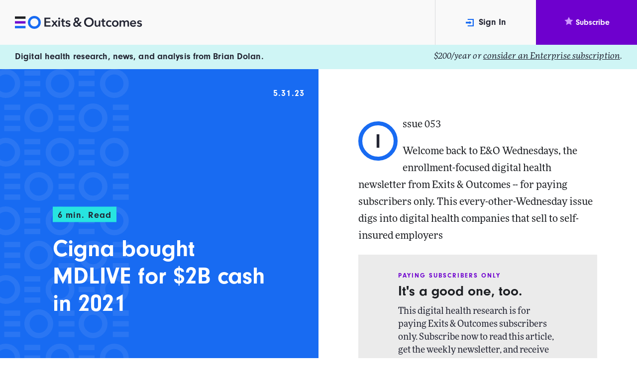

--- FILE ---
content_type: text/html; charset=UTF-8
request_url: https://exitsandoutcomes.com/cigna-bought-mdlive-for-2b-cash-in-2021/
body_size: 9981
content:
<!doctype html>
<html lang="en-US">
<head>
	<meta charset="UTF-8">
	<meta name="viewport" content="width=device-width, initial-scale=1">
	<link rel="profile" href="https://gmpg.org/xfn/11">

          <link rel="icon" type="image/png" sizes="16x16" href="/wp/assets/images/favicons/favicon-16x16.png">
      <link rel="icon" type="image/png" sizes="32x32" href="/wp/assets/images/favicons/favicon-32x32.png">
      <link rel="icon" type="image/png" sizes="96x96" href="/wp/assets/images/favicons/favicon-96x96.png">
        <link rel="apple-touch-icon" sizes="57x57" href="/wp/assets/images/favicons/apple-icon-57x57.png">
      <link rel="apple-touch-icon" sizes="60x60" href="/wp/assets/images/favicons/apple-icon-60x60.png">
      <link rel="apple-touch-icon" sizes="72x72" href="/wp/assets/images/favicons/apple-icon-72x72.png">
      <link rel="apple-touch-icon" sizes="76x76" href="/wp/assets/images/favicons/apple-icon-76x76.png">
      <link rel="apple-touch-icon" sizes="114x114" href="/wp/assets/images/favicons/apple-icon-114x114.png">
      <link rel="apple-touch-icon" sizes="120x120" href="/wp/assets/images/favicons/apple-icon-120x120.png">
      <link rel="apple-touch-icon" sizes="144x144" href="/wp/assets/images/favicons/apple-icon-144x144.png">
      <link rel="apple-touch-icon" sizes="152x152" href="/wp/assets/images/favicons/apple-icon-152x152.png">
      <link rel="apple-touch-icon" sizes="180x180" href="/wp/assets/images/favicons/apple-icon-180x180.png">
        <link rel="icon" type="image/png" sizes="36x36" href="/wp/assets/images/favicons/android-icon-36x36.png">
      <link rel="icon" type="image/png" sizes="48x48" href="/wp/assets/images/favicons/android-icon-48x48.png">
      <link rel="icon" type="image/png" sizes="72x72" href="/wp/assets/images/favicons/android-icon-72x72.png">
      <link rel="icon" type="image/png" sizes="96x96" href="/wp/assets/images/favicons/android-icon-96x96.png">
      <link rel="icon" type="image/png" sizes="114x114" href="/wp/assets/images/favicons/android-icon-114x114.png">
      <link rel="icon" type="image/png" sizes="192x192" href="/wp/assets/images/favicons/android-icon-192x192.png">
        <meta name="msapplication-square70x70logo" content="/wp/assets/images/favicons/ms-icon-70x70.png">
      <meta name="msapplication-square144x144logo" content="/wp/assets/images/favicons/ms-icon-144x144.png">
      <meta name="msapplication-square150x150logo" content="/wp/assets/images/favicons/ms-icon-150x150.png">
      <meta name="msapplication-square310x310logo" content="/wp/assets/images/favicons/ms-icon-310x310.png">
      <!-- <meta name="msapplication-wide310x150logo" content="/wp/assets/images/favicons/favicon-310x150.png"> -->

  <meta name="theme-color" content="#ffffff">
  <meta name="msapplication-TileColor" content="#ffffff" />
  <meta name="application-name" content="Exits and Outcomes" />
  
	<!-- Google Tag Manager -->
	<script>(function(w,d,s,l,i){w[l]=w[l]||[];w[l].push({'gtm.start':
	new Date().getTime(),event:'gtm.js'});var f=d.getElementsByTagName(s)[0],
	j=d.createElement(s),dl=l!='dataLayer'?'&l='+l:'';j.async=true;j.src=
	'https://www.googletagmanager.com/gtm.js?id='+i+dl;f.parentNode.insertBefore(j,f);
	})(window,document,'script','dataLayer','GTM-5BHSHDF');</script>
	<!-- End Google Tag Manager -->

	<link rel="stylesheet" href="https://use.typekit.net/ywr2xcj.css">

    <meta name='robots' content='index, follow, max-image-preview:large, max-snippet:-1, max-video-preview:-1,noarchive' />

	<!-- This site is optimized with the Yoast SEO plugin v26.6 - https://yoast.com/wordpress/plugins/seo/ -->
	<title>Cigna bought MDLIVE for $2B cash in 2021 - Exits and Outcomes</title>
	<meta name="description" content="Issue 053 Welcome back to E&amp;O Wednesdays, the enrollment-focused digital health newsletter from Exits &amp; Outcomes &#8212; for paying subscribers only. This every-other-Wednesday issue digs into digital health companies that sell to self-insured employers as well as others that rely on enrollment-based distribution for their digital health programs.  E&amp;O Wednesdays: Employers This edition of E&amp;O [&hellip;]" />
	<link rel="canonical" href="https://exitsandoutcomes.com/cigna-bought-mdlive-for-2b-cash-in-2021/" />
	<meta property="og:locale" content="en_US" />
	<meta property="og:type" content="article" />
	<meta property="og:title" content="Cigna bought MDLIVE for $2B cash in 2021 - Exits and Outcomes" />
	<meta property="og:description" content="Issue 053 Welcome back to E&amp;O Wednesdays, the enrollment-focused digital health newsletter from Exits &amp; Outcomes &#8212; for paying subscribers only. This every-other-Wednesday issue digs into digital health companies that sell to self-insured employers as well as others that rely on enrollment-based distribution for their digital health programs.  E&amp;O Wednesdays: Employers This edition of E&amp;O [&hellip;]" />
	<meta property="og:url" content="https://exitsandoutcomes.com/cigna-bought-mdlive-for-2b-cash-in-2021/" />
	<meta property="og:site_name" content="Exits and Outcomes" />
	<meta property="article:published_time" content="2023-05-31T17:50:38+00:00" />
	<meta property="article:modified_time" content="2023-09-05T19:15:05+00:00" />
	<meta property="og:image" content="https://mcusercontent.com/cb777ca790addd96d38989aa9/images/cbfcfe47-1f37-4801-9226-76925ff994f2.gif" />
	<meta name="author" content="Brian Dolan" />
	<meta name="twitter:card" content="summary_large_image" />
	<meta name="twitter:creator" content="@exitsoutcomes" />
	<meta name="twitter:site" content="@exitsoutcomes" />
	<script type="application/ld+json" class="yoast-schema-graph">{"@context":"https://schema.org","@graph":[{"@type":"Article","@id":"https://exitsandoutcomes.com/cigna-bought-mdlive-for-2b-cash-in-2021/#article","isPartOf":{"@id":"https://exitsandoutcomes.com/cigna-bought-mdlive-for-2b-cash-in-2021/"},"author":{"name":"Brian Dolan","@id":"https://exitsandoutcomes.com/#/schema/person/424c99424432d7859125be2ef24e0a36"},"headline":"Cigna bought MDLIVE for $2B cash in 2021","datePublished":"2023-05-31T17:50:38+00:00","dateModified":"2023-09-05T19:15:05+00:00","mainEntityOfPage":{"@id":"https://exitsandoutcomes.com/cigna-bought-mdlive-for-2b-cash-in-2021/"},"wordCount":1612,"publisher":{"@id":"https://exitsandoutcomes.com/#organization"},"image":{"@id":"https://exitsandoutcomes.com/cigna-bought-mdlive-for-2b-cash-in-2021/#primaryimage"},"thumbnailUrl":"https://mcusercontent.com/cb777ca790addd96d38989aa9/images/cbfcfe47-1f37-4801-9226-76925ff994f2.gif","inLanguage":"en-US"},{"@type":"WebPage","@id":"https://exitsandoutcomes.com/cigna-bought-mdlive-for-2b-cash-in-2021/","url":"https://exitsandoutcomes.com/cigna-bought-mdlive-for-2b-cash-in-2021/","name":"Cigna bought MDLIVE for $2B cash in 2021 - Exits and Outcomes","isPartOf":{"@id":"https://exitsandoutcomes.com/#website"},"primaryImageOfPage":{"@id":"https://exitsandoutcomes.com/cigna-bought-mdlive-for-2b-cash-in-2021/#primaryimage"},"image":{"@id":"https://exitsandoutcomes.com/cigna-bought-mdlive-for-2b-cash-in-2021/#primaryimage"},"thumbnailUrl":"https://mcusercontent.com/cb777ca790addd96d38989aa9/images/cbfcfe47-1f37-4801-9226-76925ff994f2.gif","datePublished":"2023-05-31T17:50:38+00:00","dateModified":"2023-09-05T19:15:05+00:00","breadcrumb":{"@id":"https://exitsandoutcomes.com/cigna-bought-mdlive-for-2b-cash-in-2021/#breadcrumb"},"inLanguage":"en-US","potentialAction":[{"@type":"ReadAction","target":["https://exitsandoutcomes.com/cigna-bought-mdlive-for-2b-cash-in-2021/"]}]},{"@type":"ImageObject","inLanguage":"en-US","@id":"https://exitsandoutcomes.com/cigna-bought-mdlive-for-2b-cash-in-2021/#primaryimage","url":"https://mcusercontent.com/cb777ca790addd96d38989aa9/images/cbfcfe47-1f37-4801-9226-76925ff994f2.gif","contentUrl":"https://mcusercontent.com/cb777ca790addd96d38989aa9/images/cbfcfe47-1f37-4801-9226-76925ff994f2.gif"},{"@type":"BreadcrumbList","@id":"https://exitsandoutcomes.com/cigna-bought-mdlive-for-2b-cash-in-2021/#breadcrumb","itemListElement":[{"@type":"ListItem","position":1,"name":"Home","item":"https://exitsandoutcomes.com/"},{"@type":"ListItem","position":2,"name":"Recent Articles","item":"https://exitsandoutcomes.com/recent-articles/"},{"@type":"ListItem","position":3,"name":"Cigna bought MDLIVE for $2B cash in 2021"}]},{"@type":"WebSite","@id":"https://exitsandoutcomes.com/#website","url":"https://exitsandoutcomes.com/","name":"Exits and Outcomes","description":"Digital health research, news, and analysis from Brian Dolan.","publisher":{"@id":"https://exitsandoutcomes.com/#organization"},"potentialAction":[{"@type":"SearchAction","target":{"@type":"EntryPoint","urlTemplate":"https://exitsandoutcomes.com/?s={search_term_string}"},"query-input":{"@type":"PropertyValueSpecification","valueRequired":true,"valueName":"search_term_string"}}],"inLanguage":"en-US"},{"@type":"Organization","@id":"https://exitsandoutcomes.com/#organization","name":"Exits & Outcomes","url":"https://exitsandoutcomes.com/","logo":{"@type":"ImageObject","inLanguage":"en-US","@id":"https://exitsandoutcomes.com/#/schema/logo/image/","url":"https://exitsandoutcomes.com/wp/wp-content/uploads/2019/03/xo_logo.png","contentUrl":"https://exitsandoutcomes.com/wp/wp-content/uploads/2019/03/xo_logo.png","width":198,"height":32,"caption":"Exits & Outcomes"},"image":{"@id":"https://exitsandoutcomes.com/#/schema/logo/image/"},"sameAs":["https://x.com/exitsoutcomes","https://www.linkedin.com/company/exitsoutcomes/"]},{"@type":"Person","@id":"https://exitsandoutcomes.com/#/schema/person/424c99424432d7859125be2ef24e0a36","name":"Brian Dolan","image":{"@type":"ImageObject","inLanguage":"en-US","@id":"https://exitsandoutcomes.com/#/schema/person/image/","url":"https://secure.gravatar.com/avatar/fd9a9c10f481f50cd878868063f4252655ea488203dbf3d9c7e347d26b2363c2?s=96&d=mm&r=g","contentUrl":"https://secure.gravatar.com/avatar/fd9a9c10f481f50cd878868063f4252655ea488203dbf3d9c7e347d26b2363c2?s=96&d=mm&r=g","caption":"Brian Dolan"}}]}</script>
	<!-- / Yoast SEO plugin. -->


<link rel="alternate" type="application/rss+xml" title="Exits and Outcomes &raquo; Feed" href="https://exitsandoutcomes.com/feed/" />
<link rel="alternate" title="oEmbed (JSON)" type="application/json+oembed" href="https://exitsandoutcomes.com/wp-json/oembed/1.0/embed?url=https%3A%2F%2Fexitsandoutcomes.com%2Fcigna-bought-mdlive-for-2b-cash-in-2021%2F" />
<link rel="alternate" title="oEmbed (XML)" type="text/xml+oembed" href="https://exitsandoutcomes.com/wp-json/oembed/1.0/embed?url=https%3A%2F%2Fexitsandoutcomes.com%2Fcigna-bought-mdlive-for-2b-cash-in-2021%2F&#038;format=xml" />
<style id='wp-img-auto-sizes-contain-inline-css' type='text/css'>
img:is([sizes=auto i],[sizes^="auto," i]){contain-intrinsic-size:3000px 1500px}
/*# sourceURL=wp-img-auto-sizes-contain-inline-css */
</style>
<style id='wp-block-library-inline-css' type='text/css'>
:root{--wp-block-synced-color:#7a00df;--wp-block-synced-color--rgb:122,0,223;--wp-bound-block-color:var(--wp-block-synced-color);--wp-editor-canvas-background:#ddd;--wp-admin-theme-color:#007cba;--wp-admin-theme-color--rgb:0,124,186;--wp-admin-theme-color-darker-10:#006ba1;--wp-admin-theme-color-darker-10--rgb:0,107,160.5;--wp-admin-theme-color-darker-20:#005a87;--wp-admin-theme-color-darker-20--rgb:0,90,135;--wp-admin-border-width-focus:2px}@media (min-resolution:192dpi){:root{--wp-admin-border-width-focus:1.5px}}.wp-element-button{cursor:pointer}:root .has-very-light-gray-background-color{background-color:#eee}:root .has-very-dark-gray-background-color{background-color:#313131}:root .has-very-light-gray-color{color:#eee}:root .has-very-dark-gray-color{color:#313131}:root .has-vivid-green-cyan-to-vivid-cyan-blue-gradient-background{background:linear-gradient(135deg,#00d084,#0693e3)}:root .has-purple-crush-gradient-background{background:linear-gradient(135deg,#34e2e4,#4721fb 50%,#ab1dfe)}:root .has-hazy-dawn-gradient-background{background:linear-gradient(135deg,#faaca8,#dad0ec)}:root .has-subdued-olive-gradient-background{background:linear-gradient(135deg,#fafae1,#67a671)}:root .has-atomic-cream-gradient-background{background:linear-gradient(135deg,#fdd79a,#004a59)}:root .has-nightshade-gradient-background{background:linear-gradient(135deg,#330968,#31cdcf)}:root .has-midnight-gradient-background{background:linear-gradient(135deg,#020381,#2874fc)}:root{--wp--preset--font-size--normal:16px;--wp--preset--font-size--huge:42px}.has-regular-font-size{font-size:1em}.has-larger-font-size{font-size:2.625em}.has-normal-font-size{font-size:var(--wp--preset--font-size--normal)}.has-huge-font-size{font-size:var(--wp--preset--font-size--huge)}.has-text-align-center{text-align:center}.has-text-align-left{text-align:left}.has-text-align-right{text-align:right}.has-fit-text{white-space:nowrap!important}#end-resizable-editor-section{display:none}.aligncenter{clear:both}.items-justified-left{justify-content:flex-start}.items-justified-center{justify-content:center}.items-justified-right{justify-content:flex-end}.items-justified-space-between{justify-content:space-between}.screen-reader-text{border:0;clip-path:inset(50%);height:1px;margin:-1px;overflow:hidden;padding:0;position:absolute;width:1px;word-wrap:normal!important}.screen-reader-text:focus{background-color:#ddd;clip-path:none;color:#444;display:block;font-size:1em;height:auto;left:5px;line-height:normal;padding:15px 23px 14px;text-decoration:none;top:5px;width:auto;z-index:100000}html :where(.has-border-color){border-style:solid}html :where([style*=border-top-color]){border-top-style:solid}html :where([style*=border-right-color]){border-right-style:solid}html :where([style*=border-bottom-color]){border-bottom-style:solid}html :where([style*=border-left-color]){border-left-style:solid}html :where([style*=border-width]){border-style:solid}html :where([style*=border-top-width]){border-top-style:solid}html :where([style*=border-right-width]){border-right-style:solid}html :where([style*=border-bottom-width]){border-bottom-style:solid}html :where([style*=border-left-width]){border-left-style:solid}html :where(img[class*=wp-image-]){height:auto;max-width:100%}:where(figure){margin:0 0 1em}html :where(.is-position-sticky){--wp-admin--admin-bar--position-offset:var(--wp-admin--admin-bar--height,0px)}@media screen and (max-width:600px){html :where(.is-position-sticky){--wp-admin--admin-bar--position-offset:0px}}

/*# sourceURL=wp-block-library-inline-css */
</style><style id='global-styles-inline-css' type='text/css'>
:root{--wp--preset--aspect-ratio--square: 1;--wp--preset--aspect-ratio--4-3: 4/3;--wp--preset--aspect-ratio--3-4: 3/4;--wp--preset--aspect-ratio--3-2: 3/2;--wp--preset--aspect-ratio--2-3: 2/3;--wp--preset--aspect-ratio--16-9: 16/9;--wp--preset--aspect-ratio--9-16: 9/16;--wp--preset--color--black: #000000;--wp--preset--color--cyan-bluish-gray: #abb8c3;--wp--preset--color--white: #ffffff;--wp--preset--color--pale-pink: #f78da7;--wp--preset--color--vivid-red: #cf2e2e;--wp--preset--color--luminous-vivid-orange: #ff6900;--wp--preset--color--luminous-vivid-amber: #fcb900;--wp--preset--color--light-green-cyan: #7bdcb5;--wp--preset--color--vivid-green-cyan: #00d084;--wp--preset--color--pale-cyan-blue: #8ed1fc;--wp--preset--color--vivid-cyan-blue: #0693e3;--wp--preset--color--vivid-purple: #9b51e0;--wp--preset--gradient--vivid-cyan-blue-to-vivid-purple: linear-gradient(135deg,rgb(6,147,227) 0%,rgb(155,81,224) 100%);--wp--preset--gradient--light-green-cyan-to-vivid-green-cyan: linear-gradient(135deg,rgb(122,220,180) 0%,rgb(0,208,130) 100%);--wp--preset--gradient--luminous-vivid-amber-to-luminous-vivid-orange: linear-gradient(135deg,rgb(252,185,0) 0%,rgb(255,105,0) 100%);--wp--preset--gradient--luminous-vivid-orange-to-vivid-red: linear-gradient(135deg,rgb(255,105,0) 0%,rgb(207,46,46) 100%);--wp--preset--gradient--very-light-gray-to-cyan-bluish-gray: linear-gradient(135deg,rgb(238,238,238) 0%,rgb(169,184,195) 100%);--wp--preset--gradient--cool-to-warm-spectrum: linear-gradient(135deg,rgb(74,234,220) 0%,rgb(151,120,209) 20%,rgb(207,42,186) 40%,rgb(238,44,130) 60%,rgb(251,105,98) 80%,rgb(254,248,76) 100%);--wp--preset--gradient--blush-light-purple: linear-gradient(135deg,rgb(255,206,236) 0%,rgb(152,150,240) 100%);--wp--preset--gradient--blush-bordeaux: linear-gradient(135deg,rgb(254,205,165) 0%,rgb(254,45,45) 50%,rgb(107,0,62) 100%);--wp--preset--gradient--luminous-dusk: linear-gradient(135deg,rgb(255,203,112) 0%,rgb(199,81,192) 50%,rgb(65,88,208) 100%);--wp--preset--gradient--pale-ocean: linear-gradient(135deg,rgb(255,245,203) 0%,rgb(182,227,212) 50%,rgb(51,167,181) 100%);--wp--preset--gradient--electric-grass: linear-gradient(135deg,rgb(202,248,128) 0%,rgb(113,206,126) 100%);--wp--preset--gradient--midnight: linear-gradient(135deg,rgb(2,3,129) 0%,rgb(40,116,252) 100%);--wp--preset--font-size--small: 13px;--wp--preset--font-size--medium: 20px;--wp--preset--font-size--large: 36px;--wp--preset--font-size--x-large: 42px;--wp--preset--spacing--20: 0.44rem;--wp--preset--spacing--30: 0.67rem;--wp--preset--spacing--40: 1rem;--wp--preset--spacing--50: 1.5rem;--wp--preset--spacing--60: 2.25rem;--wp--preset--spacing--70: 3.38rem;--wp--preset--spacing--80: 5.06rem;--wp--preset--shadow--natural: 6px 6px 9px rgba(0, 0, 0, 0.2);--wp--preset--shadow--deep: 12px 12px 50px rgba(0, 0, 0, 0.4);--wp--preset--shadow--sharp: 6px 6px 0px rgba(0, 0, 0, 0.2);--wp--preset--shadow--outlined: 6px 6px 0px -3px rgb(255, 255, 255), 6px 6px rgb(0, 0, 0);--wp--preset--shadow--crisp: 6px 6px 0px rgb(0, 0, 0);}:where(.is-layout-flex){gap: 0.5em;}:where(.is-layout-grid){gap: 0.5em;}body .is-layout-flex{display: flex;}.is-layout-flex{flex-wrap: wrap;align-items: center;}.is-layout-flex > :is(*, div){margin: 0;}body .is-layout-grid{display: grid;}.is-layout-grid > :is(*, div){margin: 0;}:where(.wp-block-columns.is-layout-flex){gap: 2em;}:where(.wp-block-columns.is-layout-grid){gap: 2em;}:where(.wp-block-post-template.is-layout-flex){gap: 1.25em;}:where(.wp-block-post-template.is-layout-grid){gap: 1.25em;}.has-black-color{color: var(--wp--preset--color--black) !important;}.has-cyan-bluish-gray-color{color: var(--wp--preset--color--cyan-bluish-gray) !important;}.has-white-color{color: var(--wp--preset--color--white) !important;}.has-pale-pink-color{color: var(--wp--preset--color--pale-pink) !important;}.has-vivid-red-color{color: var(--wp--preset--color--vivid-red) !important;}.has-luminous-vivid-orange-color{color: var(--wp--preset--color--luminous-vivid-orange) !important;}.has-luminous-vivid-amber-color{color: var(--wp--preset--color--luminous-vivid-amber) !important;}.has-light-green-cyan-color{color: var(--wp--preset--color--light-green-cyan) !important;}.has-vivid-green-cyan-color{color: var(--wp--preset--color--vivid-green-cyan) !important;}.has-pale-cyan-blue-color{color: var(--wp--preset--color--pale-cyan-blue) !important;}.has-vivid-cyan-blue-color{color: var(--wp--preset--color--vivid-cyan-blue) !important;}.has-vivid-purple-color{color: var(--wp--preset--color--vivid-purple) !important;}.has-black-background-color{background-color: var(--wp--preset--color--black) !important;}.has-cyan-bluish-gray-background-color{background-color: var(--wp--preset--color--cyan-bluish-gray) !important;}.has-white-background-color{background-color: var(--wp--preset--color--white) !important;}.has-pale-pink-background-color{background-color: var(--wp--preset--color--pale-pink) !important;}.has-vivid-red-background-color{background-color: var(--wp--preset--color--vivid-red) !important;}.has-luminous-vivid-orange-background-color{background-color: var(--wp--preset--color--luminous-vivid-orange) !important;}.has-luminous-vivid-amber-background-color{background-color: var(--wp--preset--color--luminous-vivid-amber) !important;}.has-light-green-cyan-background-color{background-color: var(--wp--preset--color--light-green-cyan) !important;}.has-vivid-green-cyan-background-color{background-color: var(--wp--preset--color--vivid-green-cyan) !important;}.has-pale-cyan-blue-background-color{background-color: var(--wp--preset--color--pale-cyan-blue) !important;}.has-vivid-cyan-blue-background-color{background-color: var(--wp--preset--color--vivid-cyan-blue) !important;}.has-vivid-purple-background-color{background-color: var(--wp--preset--color--vivid-purple) !important;}.has-black-border-color{border-color: var(--wp--preset--color--black) !important;}.has-cyan-bluish-gray-border-color{border-color: var(--wp--preset--color--cyan-bluish-gray) !important;}.has-white-border-color{border-color: var(--wp--preset--color--white) !important;}.has-pale-pink-border-color{border-color: var(--wp--preset--color--pale-pink) !important;}.has-vivid-red-border-color{border-color: var(--wp--preset--color--vivid-red) !important;}.has-luminous-vivid-orange-border-color{border-color: var(--wp--preset--color--luminous-vivid-orange) !important;}.has-luminous-vivid-amber-border-color{border-color: var(--wp--preset--color--luminous-vivid-amber) !important;}.has-light-green-cyan-border-color{border-color: var(--wp--preset--color--light-green-cyan) !important;}.has-vivid-green-cyan-border-color{border-color: var(--wp--preset--color--vivid-green-cyan) !important;}.has-pale-cyan-blue-border-color{border-color: var(--wp--preset--color--pale-cyan-blue) !important;}.has-vivid-cyan-blue-border-color{border-color: var(--wp--preset--color--vivid-cyan-blue) !important;}.has-vivid-purple-border-color{border-color: var(--wp--preset--color--vivid-purple) !important;}.has-vivid-cyan-blue-to-vivid-purple-gradient-background{background: var(--wp--preset--gradient--vivid-cyan-blue-to-vivid-purple) !important;}.has-light-green-cyan-to-vivid-green-cyan-gradient-background{background: var(--wp--preset--gradient--light-green-cyan-to-vivid-green-cyan) !important;}.has-luminous-vivid-amber-to-luminous-vivid-orange-gradient-background{background: var(--wp--preset--gradient--luminous-vivid-amber-to-luminous-vivid-orange) !important;}.has-luminous-vivid-orange-to-vivid-red-gradient-background{background: var(--wp--preset--gradient--luminous-vivid-orange-to-vivid-red) !important;}.has-very-light-gray-to-cyan-bluish-gray-gradient-background{background: var(--wp--preset--gradient--very-light-gray-to-cyan-bluish-gray) !important;}.has-cool-to-warm-spectrum-gradient-background{background: var(--wp--preset--gradient--cool-to-warm-spectrum) !important;}.has-blush-light-purple-gradient-background{background: var(--wp--preset--gradient--blush-light-purple) !important;}.has-blush-bordeaux-gradient-background{background: var(--wp--preset--gradient--blush-bordeaux) !important;}.has-luminous-dusk-gradient-background{background: var(--wp--preset--gradient--luminous-dusk) !important;}.has-pale-ocean-gradient-background{background: var(--wp--preset--gradient--pale-ocean) !important;}.has-electric-grass-gradient-background{background: var(--wp--preset--gradient--electric-grass) !important;}.has-midnight-gradient-background{background: var(--wp--preset--gradient--midnight) !important;}.has-small-font-size{font-size: var(--wp--preset--font-size--small) !important;}.has-medium-font-size{font-size: var(--wp--preset--font-size--medium) !important;}.has-large-font-size{font-size: var(--wp--preset--font-size--large) !important;}.has-x-large-font-size{font-size: var(--wp--preset--font-size--x-large) !important;}
/*# sourceURL=global-styles-inline-css */
</style>

<style id='classic-theme-styles-inline-css' type='text/css'>
/*! This file is auto-generated */
.wp-block-button__link{color:#fff;background-color:#32373c;border-radius:9999px;box-shadow:none;text-decoration:none;padding:calc(.667em + 2px) calc(1.333em + 2px);font-size:1.125em}.wp-block-file__button{background:#32373c;color:#fff;text-decoration:none}
/*# sourceURL=/wp-includes/css/classic-themes.min.css */
</style>
<link rel='stylesheet' id='site-styles-css' href='https://exitsandoutcomes.com/wp/assets/css/app.css?id=1446d6c13ff5c98f35e0852b5d9a46cc' type='text/css' media='all' />
<link rel='stylesheet' id='tablepress-default-css' href='https://exitsandoutcomes.com/wp/wp-content/tablepress-combined.min.css?ver=21' type='text/css' media='all' />
<script type="text/javascript" src="https://exitsandoutcomes.com/wp/wp-includes/js/jquery/jquery.min.js?ver=3.7.1" id="jquery-core-js"></script>
<script type="text/javascript" src="https://exitsandoutcomes.com/wp/wp-includes/js/jquery/jquery-migrate.min.js?ver=3.4.1" id="jquery-migrate-js"></script>
<link rel="https://api.w.org/" href="https://exitsandoutcomes.com/wp-json/" /><link rel="alternate" title="JSON" type="application/json" href="https://exitsandoutcomes.com/wp-json/wp/v2/posts/2747" /><link rel="EditURI" type="application/rsd+xml" title="RSD" href="https://exitsandoutcomes.com/wp/xmlrpc.php?rsd" />
<link rel='shortlink' href='https://exitsandoutcomes.com/?p=2747' />
<script type="text/javascript">
  (function(c) {
    var script = document.createElement("script");
    script.src = "https://js.memberful.com/embed.js";
    script.onload = function() { Memberful.setup(c) };
    document.head.appendChild(script);
  })({
    site: ["https:\/\/exitsandoutcomes.memberful.com"]  });
</script>
<script type="text/javascript">
           var ajaxurl = "https://exitsandoutcomes.com/wp/wp-admin/admin-ajax.php";
         </script>    <script>var $ = jQuery.noConflict();</script>
</head>

	<progress value="0"></progress>

<body class="wp-singular post-template-default single single-post postid-2747 single-format-standard wp-theme-exitsandoutcomes">
	<!-- Google Tag Manager (noscript) -->
	<noscript><iframe src="https://www.googletagmanager.com/ns.html?id=GTM-5BHSHDF"
	height="0" width="0" style="display:none;visibility:hidden"></iframe></noscript>
	<!-- End Google Tag Manager (noscript) -->

	<a class="skip-link sr-only" href="#mainContent">Skip to content</a>

	<header id="site-header">
		<div class="d-flex flex-column flex-xl-row align-items-center">
			<div class="" id="site-branding">
									<p class="site-title"><a href="https://exitsandoutcomes.com/" rel="home"><span class="sr-only">Exits and Outcomes</span></a></p>
							</div>
			
			<nav id="site-navigation">
				<ul>
										<!-- <li class="recent-article">
						<a href="/recent-articles"><span class="icon file-icon"></span>Recent Articles<span class="hover-grey"></span></a>
					</li> -->
											
							<li class="signin">
								<a href="https://exitsandoutcomes.com/?memberful_endpoint=auth"><span class="icon sign-in-icon"></span>Sign In</a>
							</li>
							<li class="register">
								<a class="color-white" href="https://exitsandoutcomes.com/pricing"><span class="icon star-icon star-icon-light"></span>
									Subscribe
								</a>
							</li>

															</ul>
				
			</nav>
		</div>

		<div class="message-bar d-lg-flex justify-content-between align-items-center">
			<div class="left">Digital health research, news, and analysis from Brian Dolan.</div>
							<div class="right"><p>$200/year or <a href="/pricing">consider an Enterprise subscription</a>.</p>
</div>
					</div>
	</header>

	<main class="site-content" id="mainContent" role="main">

			
		
<article id="post-2747" class="article container-fluid two-column " class="post-2747 post type-post status-publish format-standard hentry category-uncategorized article_type-employers article_type-newsletters">
		<div class="row">
		<div class="article-heading col-xs-12 col-md-6">
			<div class="inner-container">
				<div class="inner-holder">
					<div class="date serif-bold-small">
						5.31.23					</div>
					<div class="heading-block">
						<div class="read-time serif-bold-small">
							<span class="span-reading-time rt-reading-time"><span class="rt-label rt-prefix"></span> <span class="rt-time"> 6</span> <span class="rt-label rt-postfix"></span></span> min. Read
						</div>
						<h1>
							Cigna bought MDLIVE for $2B cash in 2021						</h1>
											</div>
					<div class="post-nav">
																										<div class="previous">
								<a href="https://exitsandoutcomes.com/pear-bought-pear-new-hcpcs-attempts-trials/"><span class="ss-icon ss-standard ss-directleft"></span>Older</a>
							</div>
																									<div class="next">
								<a href="https://exitsandoutcomes.com/trials-twill-akili-click-diga-clawback-leads-to-bankruptcy/">Newer<span class="ss-icon ss-standard ss-directright"></span></a>
							</div>
											</div>
				</div>
			</div>
		</div>
		<div class="article-content col-xs-12 col-md-6">
			<div class="content-holder">	
				<div class="content-inner">
					<div class="post-content">
													<p>Issue 053</p>
<p>Welcome back to E&amp;O Wednesdays, the enrollment-focused digital health newsletter from Exits &amp; Outcomes -- for paying subscribers only. This every-other-Wednesday issue digs into digital health companies that sell to self-insured employers</p>							<div class="restrict-content-cta">
								
							</div>
											</div>

					
				</div>
									<div class="overlay locked">
						<div class="member-locked-cta">
							<h4 class="block-title">Paying Subscribers Only</h4>
							<div class="block-sub-title">It's a good one, too.</div>
							<div class="block-copy">
								This digital health research is for paying Exits & Outcomes subscribers only. Subscribe now to read 
								this article, get the weekly newsletter, and receive unrestricted access to past and future research 
								from the Exits & Outcomes archives. Smash the link above or below to subscribe yourself -- 
								<a href="/pricing">or head over to our pricing page</a> to subscribe your team or your whole company!
							</div>
						</div>
					</div>
							</div>
		</div>
		<div id="imageModal">
			<span class="close">&times;</span>
			<img class="modal-img">
			<div class="caption"></div>
		</div>
	</div>
	
</article>

		
	
			
<section class="cta-block container-fluid">
    <div class="row">
        <div class="col-md-6 col-xs-12 order-md-2 member-block">
            <h4 class="block-title">Full access to E&O's research and newsletters.</h4>
            <div class="block-copy">
                Get the subscribers-only newsletters + research reports + databases            </div>
            <div class="block-action">
                <a href="https://exitsandoutcomes.com/pricing">
                    <span><img src="/wp/assets/images/icons/star-icon-purple.svg" width="18px" height="17px"> Help me get ahead.</span>
                    <span>$200/year</span>
                </a>
            </div>
        </div>
        <div class="col-md-6 col-xs-12 order-md-1 subscribe-block">
            <h4 class="block-title">New! E&O's free weekly newsletter.</h4>
            <div class="block-copy">
                Smarter than your average health tech funding newsletter.            </div>
            <div class="block-action">
                <div id="mc_embed_signup">
                    <form action="https://exitsandoutcomes.us19.list-manage.com/subscribe/post?u=cb777ca790addd96d38989aa9&amp;id=3394a4b1fe" method="post" id="mc-embedded-subscribe-form" name="mc-embedded-subscribe-form" class="validate" target="_blank" novalidate>
                        <div id="mc_embed_signup_scroll">
                        
                            <div class="mc-field-group">
                                <label class="sr-only" for="mce-EMAIL">Email Address </label>
                                <input type="email" value="" name="EMAIL" class="required email" id="mce-EMAIL" placeholder="Email Address">
                            </div>
                            <div class="mc-field-group input-group hidden">
                                <strong>Subscription Type </strong>
                                <ul><li><input type="checkbox" value="1" name="group[2169][1]" id="mce-group[2169]-2169-0"><label for="mce-group[2169]-2169-0">Freemium</label></li>
                                    <li><input type="checkbox" value="2" name="group[2169][2]" id="mce-group[2169]-2169-1" checked><label for="mce-group[2169]-2169-1">Free</label></li>
                                    <li><input type="checkbox" value="4" name="group[2169][4]" id="mce-group[2169]-2169-2"><label for="mce-group[2169]-2169-2">Subscriber</label></li>
                                </ul>
                            </div>
                            <div id="mce-responses" class="clear">
                                <div class="response" id="mce-error-response" style="display:none"></div>
                                <div class="response" id="mce-success-response" style="display:none"></div>
                            </div>
                            <div style="position: absolute; left: -5000px;" aria-hidden="true"><input type="text" name="b_cb777ca790addd96d38989aa9_3394a4b1fe" tabindex="-1" value=""></div>
                            <div class="clear"><input type="submit" value="Help me keep up." name="subscribe" id="mc-embedded-subscribe" class="button"></div>
                        </div>
                    </form>
                </div>
            </div>
        </div>
    </div>
</section>  
	
	        <section id="related-posts" class="article-type-listing" data-exclude="2747" data-parent-term="4">
        <header class="page-header d-md-flex justify-content-between align-items-end">
            <div class="flex-md-grow-1">
                <h1>Newsletters</h1>
                                    <div class="filter-container">
                        <span class="filter-label">Filter by</span>
                        <div class="dropdown sub-cat-filter d-inline-block">
                            <button class="btn btn-dropdown dropdown-toggle" type="button" id="dropdownMenuButton" data-toggle="dropdown" aria-haspopup="true" aria-expanded="false">
                                - Select -
                            </button>
                            <div class="dropdown-menu" aria-labelledby="dropdownMenuButton">
                                <a class="dropdown-item active" href="#" data-term-id="all">All</a>
                                                                    <a class="dropdown-item" href="https://exitsandoutcomes.com/article-type/employers/" data-term-id="8">Selling to Employers</a>
                                                                    <a class="dropdown-item" href="https://exitsandoutcomes.com/article-type/pdts/" data-term-id="9">Prescription Digital Therapeutics</a>
                                                                    <a class="dropdown-item" href="https://exitsandoutcomes.com/article-type/clinics/" data-term-id="10">National Virtual Clinics</a>
                                                            </div>
                        </div>
                    </div>
                                            </div>
            <div class="article-nav text-left d-flex align-items-center">
                <ul class="pagination-top article-pagination"><span class="total-count">408 articles</span><li p='1' class='inactive ss-icon ss-standard ss-skipback'><span class='sr-only'>First</span></li><li class='inactive ss-icon ss-standard ss-directleft'><span class='sr-only'>Previous</span></li><span class="current-page">1</span><span class="page-count"> of 41</span><li p='2' class='active ss-icon ss-standard ss-directright'><span class='sr-only'>Next</span></li><li p='41' class='active ss-icon ss-standard ss-skipforward'><span class='sr-only'>Last</span></li></ul>            </div>
        </header>

        <div class="row post-container">
                            <div class="col-lg-6 post-holder member-only ">
    <div class="post-holder-inner clearfix">
        <a class="cover-link" href="https://exitsandoutcomes.com/hlth-acquisition-price-estimating-pomelo-care-pricing-revenue-and-more/"></a>
                    <div class="member">
                <img src="/wp/assets/images/icons/icon-lock-purple.svg" width="16px" height="22px">
            </div>
                <div class="post-content">
            <div class="post-title">HLTH acquisition price. Estimating Pomelo Care pricing, revenue, and more</div>
            <div class="date">1.09.26</div>
            <div class="read-time"><span class="span-reading-time rt-reading-time"><span class="rt-label rt-prefix"></span> <span class="rt-time"> 7</span> <span class="rt-label rt-postfix"></span></span> min. Read</div>
        </div>
            </div>
</div>                            <div class="col-lg-6 post-holder member-only ">
    <div class="post-holder-inner clearfix">
        <a class="cover-link" href="https://exitsandoutcomes.com/cms-to-pay-for-adhd-dtx-more-pfs-notes-two-fda-de-novos/"></a>
                    <div class="member">
                <img src="/wp/assets/images/icons/icon-lock-purple.svg" width="16px" height="22px">
            </div>
                <div class="post-content">
            <div class="post-title">CMS to pay for ADHD DTx. More PFS notes. Two FDA De Novos.</div>
            <div class="date">11.07.25</div>
            <div class="read-time"><span class="span-reading-time rt-reading-time"><span class="rt-label rt-prefix"></span> <span class="rt-time"> 6</span> <span class="rt-label rt-postfix"></span></span> min. Read</div>
        </div>
            </div>
</div>                            <div class="col-lg-6 post-holder member-only ">
    <div class="post-holder-inner clearfix">
        <a class="cover-link" href="https://exitsandoutcomes.com/pricing-for-sword-health-hinge-health-joint-academy-in-the-uk/"></a>
                    <div class="member">
                <img src="/wp/assets/images/icons/icon-lock-purple.svg" width="16px" height="22px">
            </div>
                <div class="post-content">
            <div class="post-title">Pricing for Sword Health, Hinge Health, Joint Academy in the UK.</div>
            <div class="date">10.31.25</div>
            <div class="read-time"><span class="span-reading-time rt-reading-time"><span class="rt-label rt-prefix"></span> <span class="rt-time"> 7</span> <span class="rt-label rt-postfix"></span></span> min. Read</div>
        </div>
            </div>
</div>                            <div class="col-lg-6 post-holder member-only ">
    <div class="post-holder-inner clearfix">
        <a class="cover-link" href="https://exitsandoutcomes.com/spring-slingshot-ai-click-and-others-write-fda-about-genai-big-health-board-departs/"></a>
                    <div class="member">
                <img src="/wp/assets/images/icons/icon-lock-purple.svg" width="16px" height="22px">
            </div>
                <div class="post-content">
            <div class="post-title">Spring, Slingshot AI, Click and others write FDA about GenAI. Big Health board departs.</div>
            <div class="date">10.24.25</div>
            <div class="read-time"><span class="span-reading-time rt-reading-time"><span class="rt-label rt-prefix"></span> <span class="rt-time"> 7</span> <span class="rt-label rt-postfix"></span></span> min. Read</div>
        </div>
            </div>
</div>                            <div class="col-lg-6 post-holder member-only ">
    <div class="post-holder-inner clearfix">
        <a class="cover-link" href="https://exitsandoutcomes.com/cigna-clarifies-new-non-coverage-policy-for-pdts-bevel-10m-fda-genai-comments/"></a>
                    <div class="member">
                <img src="/wp/assets/images/icons/icon-lock-purple.svg" width="16px" height="22px">
            </div>
                <div class="post-content">
            <div class="post-title">Cigna clarifies new non-coverage policy for PDTs. Bevel $10M. FDA GenAI comments.</div>
            <div class="date">10.17.25</div>
            <div class="read-time"><span class="span-reading-time rt-reading-time"><span class="rt-label rt-prefix"></span> <span class="rt-time"> 5</span> <span class="rt-label rt-postfix"></span></span> min. Read</div>
        </div>
            </div>
</div>                            <div class="col-lg-6 post-holder member-only ">
    <div class="post-holder-inner clearfix">
        <a class="cover-link" href="https://exitsandoutcomes.com/revisiting-eo-scoops-pricing-intel-revenue-finds/"></a>
                    <div class="member">
                <img src="/wp/assets/images/icons/icon-lock-purple.svg" width="16px" height="22px">
            </div>
                <div class="post-content">
            <div class="post-title">Revisiting E&#038;O scoops, pricing intel, revenue finds</div>
            <div class="date">10.10.25</div>
            <div class="read-time"><span class="span-reading-time rt-reading-time"><span class="rt-label rt-prefix"></span> <span class="rt-time"> 7</span> <span class="rt-label rt-postfix"></span></span> min. Read</div>
        </div>
            </div>
</div>                            <div class="col-lg-6 post-holder member-only ">
    <div class="post-holder-inner clearfix">
        <a class="cover-link" href="https://exitsandoutcomes.com/big-healths-2024-revenue-shrinks-2025-runway-worries/"></a>
                    <div class="member">
                <img src="/wp/assets/images/icons/icon-lock-purple.svg" width="16px" height="22px">
            </div>
                <div class="post-content">
            <div class="post-title">Big Health&#8217;s 2024 revenue shrinks. 2025: Runway worries.</div>
            <div class="date">9.26.25</div>
            <div class="read-time"><span class="span-reading-time rt-reading-time"><span class="rt-label rt-prefix"></span> <span class="rt-time"> 5</span> <span class="rt-label rt-postfix"></span></span> min. Read</div>
        </div>
            </div>
</div>                            <div class="col-lg-6 post-holder member-only ">
    <div class="post-holder-inner clearfix">
        <a class="cover-link" href="https://exitsandoutcomes.com/kavira-health-pricing-what-did-swing-therapeutics-buy-pfs-comments/"></a>
                    <div class="member">
                <img src="/wp/assets/images/icons/icon-lock-purple.svg" width="16px" height="22px">
            </div>
                <div class="post-content">
            <div class="post-title">Kavira Health pricing. What did Swing Therapeutics buy? PFS Comments.</div>
            <div class="date">9.18.25</div>
            <div class="read-time"><span class="span-reading-time rt-reading-time"><span class="rt-label rt-prefix"></span> <span class="rt-time"> 7</span> <span class="rt-label rt-postfix"></span></span> min. Read</div>
        </div>
            </div>
</div>                            <div class="col-lg-6 post-holder member-only ">
    <div class="post-holder-inner clearfix">
        <a class="cover-link" href="https://exitsandoutcomes.com/cerebrals-25m-ma-amazon-fay-oshi-growth-numbers/"></a>
                    <div class="member">
                <img src="/wp/assets/images/icons/icon-lock-purple.svg" width="16px" height="22px">
            </div>
                <div class="post-content">
            <div class="post-title">Cerebral&#8217;s $25M M&#038;A. Amazon-Fay. Oshi growth numbers.</div>
            <div class="date">9.12.25</div>
            <div class="read-time"><span class="span-reading-time rt-reading-time"><span class="rt-label rt-prefix"></span> <span class="rt-time"> 4</span> <span class="rt-label rt-postfix"></span></span> min. Read</div>
        </div>
            </div>
</div>                            <div class="col-lg-6 post-holder member-only ">
    <div class="post-holder-inner clearfix">
        <a class="cover-link" href="https://exitsandoutcomes.com/letters-to-cms-dmht-codes-mdpp-pricing-more-plus-unannounced-funding/"></a>
                    <div class="member">
                <img src="/wp/assets/images/icons/icon-lock-purple.svg" width="16px" height="22px">
            </div>
                <div class="post-content">
            <div class="post-title">Letters to CMS: DMHT codes, MDPP pricing, more. Plus: Unannounced funding.</div>
            <div class="date">9.05.25</div>
            <div class="read-time"><span class="span-reading-time rt-reading-time"><span class="rt-label rt-prefix"></span> <span class="rt-time"> 6</span> <span class="rt-label rt-postfix"></span></span> min. Read</div>
        </div>
            </div>
</div>                    </div>

        <div class="article-nav nav-bottom d-flex justify-content-md-end align-items-center">
            <ul class="pagination-bottom article-pagination"><li p='1' class='inactive ss-icon ss-standard ss-skipback'><span class='sr-only'>First</span></li><li class='inactive ss-icon ss-standard ss-directleft'><span class='sr-only'>Previous</span></li><span class="current-page">1</span><span class="page-count"> of 41</span><li p='2' class='active ss-icon ss-standard ss-directright'><span class='sr-only'>Next</span></li><li p='41' class='active ss-icon ss-standard ss-skipforward'><span class='sr-only'>Last</span></li></ul>        </div>
    </section>

	
	</main>

	<footer id="site-footer">
		<div class="row no-gutters">
			<div class="col-xs-12 col-xl-6 order-xl-2  footer-right">
				<div class="links">
																<a href="https://exitsandoutcomes.com/about/">About</a>
									</div>
				<ul class="social">
											<li><a href="https://www.linkedin.com/company/exitsoutcomes/" class="linkedin" target="_blank">LinkedIn</a></li>
																<li><a href="https://twitter.com/exitsoutcomes" class="twitter" target="_blank">Twitter</a></li>
															
														</ul>
			</div>
			<div class="col-xs-12 col-xl-6 order-xl-1 footer-left">
				<div class="tagline">
					Digital health research, news, and analysis from Brian Dolan.				</div>
				<div class="legal">
					<span class="copyright">©2026 Exits & Outcomes. All Rights Reserved.</span>
					<span class="links">
						<a href="/terms-of-service">Terms of Service</a>
						<a href="/privacy-policy">Privacy Policy</a>
					</span>
				</div>
			</div>			
		</div>
	</footer>

	<script type="speculationrules">
{"prefetch":[{"source":"document","where":{"and":[{"href_matches":"/*"},{"not":{"href_matches":["/wp/wp-*.php","/wp/wp-admin/*","/wp/wp-content/uploads/*","/wp/wp-content/*","/wp/wp-content/plugins/*","/wp/wp-content/themes/exitsandoutcomes/*","/*\\?(.+)"]}},{"not":{"selector_matches":"a[rel~=\"nofollow\"]"}},{"not":{"selector_matches":".no-prefetch, .no-prefetch a"}}]},"eagerness":"conservative"}]}
</script>
<script type="text/javascript" id="site-scripts-js-extra">
/* <![CDATA[ */
var ajax_global = {"url":"https://exitsandoutcomes.com/wp/wp-admin/admin-ajax.php","nonce":"b6f2438989"};
//# sourceURL=site-scripts-js-extra
/* ]]> */
</script>
<script type="text/javascript" src="https://exitsandoutcomes.com/wp/assets/js/app.js?id=08eff577e33a3c13aec9a8bc38ee5219" id="site-scripts-js"></script>

</body>
</html>


--- FILE ---
content_type: image/svg+xml
request_url: https://exitsandoutcomes.com/wp/assets/images/icons/icon-signin.svg
body_size: 201
content:
<svg width="16" height="15" viewBox="0 0 16 15" fill="none" xmlns="http://www.w3.org/2000/svg">
<path fill-rule="evenodd" clip-rule="evenodd" d="M16 0V15H3.84246V13.0059H13.8264L13.8256 2.00724H3.84248V0H16ZM11.4634 7.5L7.46754 4.02824V5.84893H0V9.22931H7.46754V10.971L11.4634 7.5Z" fill="#186BF2"/>
</svg>


--- FILE ---
content_type: image/svg+xml
request_url: https://exitsandoutcomes.com/wp/assets/images/icons/icon-lock-purple.svg
body_size: 407
content:
<svg width="16" height="23" viewBox="0 0 16 23" fill="none" xmlns="http://www.w3.org/2000/svg">
<path d="M14 9.59857V7.42098C14 3.81357 11.3132 0.888184 8 0.888184C4.686 0.888184 2 3.81357 2 7.42098V9.59857H0V22.6642H16V9.59857H14ZM8 18.309C6.89532 18.309 6 17.3341 6 16.1314C6 14.9286 6.89532 13.9538 8 13.9538C9.10468 13.9538 10 14.9286 10 16.1314C10 17.3341 9.10468 18.309 8 18.309ZM4 9.59857V7.42098C4 5.01974 5.79454 3.06578 8 3.06578C10.2055 3.06578 12 5.01967 12 7.42098V9.59857H4Z" fill="#6E00CE"/>
</svg>


--- FILE ---
content_type: image/svg+xml
request_url: https://exitsandoutcomes.com/wp/assets/images/hero-backdrop-eo.svg
body_size: 30574
content:
<?xml version="1.0" encoding="UTF-8"?>
<svg width="277px" height="955px" viewBox="0 0 277 955" version="1.1" xmlns="http://www.w3.org/2000/svg" xmlns:xlink="http://www.w3.org/1999/xlink">
    <title>hero-backdrop</title>
    <g id="Page-1" stroke="none" stroke-width="1" fill="none" fill-rule="evenodd" opacity="0.08">
        <g id="hero-backdrop" transform="translate(6.000000, 2.000000)">
            <g id="Group">
                <path d="M47.39618,27 C47.39618,40.0659 36.80418,50.6579 23.7383,50.6579 C10.6724,50.6579 0.0804,40.0659 0.0804,27 C0.0804,13.9341 10.6724,3.34211 23.7383,3.34211 C36.80418,3.34211 47.39618,13.9341 47.39618,27 Z" id="Path" stroke="#FFFFFF" stroke-width="10.6842"></path>
                <path d="M47.39618,165 C47.39618,178.066 36.80418,188.658 23.7383,188.658 C10.6724,188.658 0.0804,178.066 0.0804,165 C0.0804,151.934 10.6724,141.342 23.7383,141.342 C36.80418,141.342 47.39618,151.934 47.39618,165 Z" id="Path" stroke="#FFFFFF" stroke-width="10.6842"></path>
                <path d="M47.39618,303 C47.39618,316.066 36.80418,326.658 23.7383,326.658 C10.6724,326.658 0.0804,316.066 0.0804,303 C0.0804,289.934 10.6724,279.342 23.7383,279.342 C36.80418,279.342 47.39618,289.934 47.39618,303 Z" id="Path" stroke="#FFFFFF" stroke-width="10.6842"></path>
                <path d="M47.39618,441 C47.39618,454.066 36.80418,464.658 23.7383,464.658 C10.6724,464.658 0.0804,454.066 0.0804,441 C0.0804,427.934 10.6724,417.342 23.7383,417.342 C36.80418,417.342 47.39618,427.934 47.39618,441 Z" id="Path" stroke="#FFFFFF" stroke-width="10.6842"></path>
                <path d="M47.39618,579 C47.39618,592.066 36.80418,602.658 23.7383,602.658 C10.6724,602.658 0.0804,592.066 0.0804,579 C0.0804,565.934 10.6724,555.342 23.7383,555.342 C36.80418,555.342 47.39618,565.934 47.39618,579 Z" id="Path" stroke="#FFFFFF" stroke-width="10.6842"></path>
                <path d="M47.39618,717 C47.39618,730.066 36.80418,740.658 23.7383,740.658 C10.6724,740.658 0.0804,730.066 0.0804,717 C0.0804,703.934 10.6724,693.342 23.7383,693.342 C36.80418,693.342 47.39618,703.934 47.39618,717 Z" id="Path" stroke="#FFFFFF" stroke-width="10.6842"></path>
                <path d="M47.39618,855 C47.39618,868.066 36.80418,878.658 23.7383,878.658 C10.6724,878.658 0.0804,868.066 0.0804,855 C0.0804,841.934 10.6724,831.342 23.7383,831.342 C36.80418,831.342 47.39618,841.934 47.39618,855 Z" id="Path" stroke="#FFFFFF" stroke-width="10.6842"></path>
                <path d="M156.396,27 C156.396,40.0659 145.804,50.6579 132.7383,50.6579 C119.6724,50.6579 109.0804,40.0659 109.0804,27 C109.0804,13.9341 119.6724,3.34211 132.7383,3.34211 C145.804,3.34211 156.396,13.9341 156.396,27 Z" id="Path" stroke="#FFFFFF" stroke-width="10.6842"></path>
                <rect id="Rectangle" fill="#FFFFFF" fill-rule="nonzero" x="61" y="21.6582" width="32.0526" height="10.6842"></rect>
                <rect id="Rectangle" fill="#FFFFFF" fill-rule="nonzero" x="61" y="0.28955" width="32.0526" height="10.6842"></rect>
                <rect id="Rectangle" fill="#FFFFFF" fill-rule="nonzero" x="61" y="43.0259" width="32.0526" height="10.6842"></rect>
                <path d="M156.396,165 C156.396,178.066 145.804,188.658 132.7383,188.658 C119.6724,188.658 109.0804,178.066 109.0804,165 C109.0804,151.934 119.6724,141.342 132.7383,141.342 C145.804,141.342 156.396,151.934 156.396,165 Z" id="Path" stroke="#FFFFFF" stroke-width="10.6842"></path>
                <rect id="Rectangle" fill="#FFFFFF" fill-rule="nonzero" x="61" y="159.658" width="32.0526" height="10.6842"></rect>
                <rect id="Rectangle" fill="#FFFFFF" fill-rule="nonzero" x="61" y="138.29" width="32.0526" height="10.6842"></rect>
                <rect id="Rectangle" fill="#FFFFFF" fill-rule="nonzero" x="61" y="181.026" width="32.0526" height="10.6842"></rect>
                <path d="M156.396,303 C156.396,316.066 145.804,326.658 132.7383,326.658 C119.6724,326.658 109.0804,316.066 109.0804,303 C109.0804,289.934 119.6724,279.342 132.7383,279.342 C145.804,279.342 156.396,289.934 156.396,303 Z" id="Path" stroke="#FFFFFF" stroke-width="10.6842"></path>
                <rect id="Rectangle" fill="#FFFFFF" fill-rule="nonzero" x="61" y="297.658" width="32.0526" height="10.6842"></rect>
                <rect id="Rectangle" fill="#FFFFFF" fill-rule="nonzero" x="61" y="276.29" width="32.0526" height="10.6842"></rect>
                <rect id="Rectangle" fill="#FFFFFF" fill-rule="nonzero" x="61" y="319.026" width="32.0526" height="10.6842"></rect>
                <path d="M156.396,441 C156.396,454.066 145.804,464.658 132.7383,464.658 C119.6724,464.658 109.0804,454.066 109.0804,441 C109.0804,427.934 119.6724,417.342 132.7383,417.342 C145.804,417.342 156.396,427.934 156.396,441 Z" id="Path" stroke="#FFFFFF" stroke-width="10.6842"></path>
                <rect id="Rectangle" fill="#FFFFFF" fill-rule="nonzero" x="61" y="435.658" width="32.0526" height="10.6842"></rect>
                <rect id="Rectangle" fill="#FFFFFF" fill-rule="nonzero" x="61" y="414.29" width="32.0526" height="10.6842"></rect>
                <rect id="Rectangle" fill="#FFFFFF" fill-rule="nonzero" x="61" y="457.026" width="32.0526" height="10.6842"></rect>
                <path d="M156.396,579 C156.396,592.066 145.804,602.658 132.7383,602.658 C119.6724,602.658 109.0804,592.066 109.0804,579 C109.0804,565.934 119.6724,555.342 132.7383,555.342 C145.804,555.342 156.396,565.934 156.396,579 Z" id="Path" stroke="#FFFFFF" stroke-width="10.6842"></path>
                <rect id="Rectangle" fill="#FFFFFF" fill-rule="nonzero" x="61" y="573.658" width="32.0526" height="10.6842"></rect>
                <rect id="Rectangle" fill="#FFFFFF" fill-rule="nonzero" x="61" y="552.29" width="32.0526" height="10.6842"></rect>
                <rect id="Rectangle" fill="#FFFFFF" fill-rule="nonzero" x="61" y="595.026" width="32.0526" height="10.6842"></rect>
                <path d="M156.396,717 C156.396,730.066 145.804,740.658 132.7383,740.658 C119.6724,740.658 109.0804,730.066 109.0804,717 C109.0804,703.934 119.6724,693.342 132.7383,693.342 C145.804,693.342 156.396,703.934 156.396,717 Z" id="Path" stroke="#FFFFFF" stroke-width="10.6842"></path>
                <rect id="Rectangle" fill="#FFFFFF" fill-rule="nonzero" x="61" y="711.658" width="32.0526" height="10.6842"></rect>
                <rect id="Rectangle" fill="#FFFFFF" fill-rule="nonzero" x="61" y="690.29" width="32.0526" height="10.6842"></rect>
                <rect id="Rectangle" fill="#FFFFFF" fill-rule="nonzero" x="61" y="733.026" width="32.0526" height="10.6842"></rect>
                <path d="M156.396,855 C156.396,868.066 145.804,878.658 132.7383,878.658 C119.6724,878.658 109.0804,868.066 109.0804,855 C109.0804,841.934 119.6724,831.342 132.7383,831.342 C145.804,831.342 156.396,841.934 156.396,855 Z" id="Path" stroke="#FFFFFF" stroke-width="10.6842"></path>
                <rect id="Rectangle" fill="#FFFFFF" fill-rule="nonzero" x="61" y="849.658" width="32.0526" height="10.6842"></rect>
                <rect id="Rectangle" fill="#FFFFFF" fill-rule="nonzero" x="61" y="828.29" width="32.0526" height="10.6842"></rect>
                <rect id="Rectangle" fill="#FFFFFF" fill-rule="nonzero" x="61" y="871.026" width="32.0526" height="10.6842"></rect>
                <path d="M265.396,27 C265.396,40.0659 254.804,50.6579 241.738,50.6579 C228.672,50.6579 218.08,40.0659 218.08,27 C218.08,13.9341 228.672,3.34211 241.738,3.34211 C254.804,3.34211 265.396,13.9341 265.396,27 Z" id="Path" stroke="#FFFFFF" stroke-width="10.6842"></path>
                <rect id="Rectangle" fill="#FFFFFF" fill-rule="nonzero" x="170" y="21.6582" width="32.0526" height="10.6842"></rect>
                <rect id="Rectangle" fill="#FFFFFF" fill-rule="nonzero" x="170" y="0.28955" width="32.0526" height="10.6842"></rect>
                <rect id="Rectangle" fill="#FFFFFF" fill-rule="nonzero" x="170" y="43.0259" width="32.0526" height="10.6842"></rect>
                <path d="M265.396,165 C265.396,178.066 254.804,188.658 241.738,188.658 C228.672,188.658 218.08,178.066 218.08,165 C218.08,151.934 228.672,141.342 241.738,141.342 C254.804,141.342 265.396,151.934 265.396,165 Z" id="Path" stroke="#FFFFFF" stroke-width="10.6842"></path>
                <rect id="Rectangle" fill="#FFFFFF" fill-rule="nonzero" x="170" y="159.658" width="32.0526" height="10.6842"></rect>
                <rect id="Rectangle" fill="#FFFFFF" fill-rule="nonzero" x="170" y="138.29" width="32.0526" height="10.6842"></rect>
                <rect id="Rectangle" fill="#FFFFFF" fill-rule="nonzero" x="170" y="181.026" width="32.0526" height="10.6842"></rect>
                <path d="M265.396,303 C265.396,316.066 254.804,326.658 241.738,326.658 C228.672,326.658 218.08,316.066 218.08,303 C218.08,289.934 228.672,279.342 241.738,279.342 C254.804,279.342 265.396,289.934 265.396,303 Z" id="Path" stroke="#FFFFFF" stroke-width="10.6842"></path>
                <rect id="Rectangle" fill="#FFFFFF" fill-rule="nonzero" x="170" y="297.658" width="32.0526" height="10.6842"></rect>
                <rect id="Rectangle" fill="#FFFFFF" fill-rule="nonzero" x="170" y="276.29" width="32.0526" height="10.6842"></rect>
                <rect id="Rectangle" fill="#FFFFFF" fill-rule="nonzero" x="170" y="319.026" width="32.0526" height="10.6842"></rect>
                <path d="M265.396,441 C265.396,454.066 254.804,464.658 241.738,464.658 C228.672,464.658 218.08,454.066 218.08,441 C218.08,427.934 228.672,417.342 241.738,417.342 C254.804,417.342 265.396,427.934 265.396,441 Z" id="Path" stroke="#FFFFFF" stroke-width="10.6842"></path>
                <rect id="Rectangle" fill="#FFFFFF" fill-rule="nonzero" x="170" y="435.658" width="32.0526" height="10.6842"></rect>
                <rect id="Rectangle" fill="#FFFFFF" fill-rule="nonzero" x="170" y="414.29" width="32.0526" height="10.6842"></rect>
                <rect id="Rectangle" fill="#FFFFFF" fill-rule="nonzero" x="170" y="457.026" width="32.0526" height="10.6842"></rect>
                <path d="M265.396,579 C265.396,592.066 254.804,602.658 241.738,602.658 C228.672,602.658 218.08,592.066 218.08,579 C218.08,565.934 228.672,555.342 241.738,555.342 C254.804,555.342 265.396,565.934 265.396,579 Z" id="Path" stroke="#FFFFFF" stroke-width="10.6842"></path>
                <rect id="Rectangle" fill="#FFFFFF" fill-rule="nonzero" x="170" y="573.658" width="32.0526" height="10.6842"></rect>
                <rect id="Rectangle" fill="#FFFFFF" fill-rule="nonzero" x="170" y="552.29" width="32.0526" height="10.6842"></rect>
                <rect id="Rectangle" fill="#FFFFFF" fill-rule="nonzero" x="170" y="595.026" width="32.0526" height="10.6842"></rect>
                <path d="M265.396,717 C265.396,730.066 254.804,740.658 241.738,740.658 C228.672,740.658 218.08,730.066 218.08,717 C218.08,703.934 228.672,693.342 241.738,693.342 C254.804,693.342 265.396,703.934 265.396,717 Z" id="Path" stroke="#FFFFFF" stroke-width="10.6842"></path>
                <rect id="Rectangle" fill="#FFFFFF" fill-rule="nonzero" x="170" y="711.658" width="32.0526" height="10.6842"></rect>
                <rect id="Rectangle" fill="#FFFFFF" fill-rule="nonzero" x="170" y="690.29" width="32.0526" height="10.6842"></rect>
                <rect id="Rectangle" fill="#FFFFFF" fill-rule="nonzero" x="170" y="733.026" width="32.0526" height="10.6842"></rect>
                <path d="M265.396,855 C265.396,868.066 254.804,878.658 241.738,878.658 C228.672,878.658 218.08,868.066 218.08,855 C218.08,841.934 228.672,831.342 241.738,831.342 C254.804,831.342 265.396,841.934 265.396,855 Z" id="Path" stroke="#FFFFFF" stroke-width="10.6842"></path>
                <rect id="Rectangle" fill="#FFFFFF" fill-rule="nonzero" x="170" y="849.658" width="32.0526" height="10.6842"></rect>
                <rect id="Rectangle" fill="#FFFFFF" fill-rule="nonzero" x="170" y="828.29" width="32.0526" height="10.6842"></rect>
                <rect id="Rectangle" fill="#FFFFFF" fill-rule="nonzero" x="170" y="871.026" width="32.0526" height="10.6842"></rect>
                <rect id="Rectangle" fill="#FFFFFF" fill-rule="nonzero" transform="translate(36.712000, 96.000300) scale(-1, 1) translate(-36.712000, -96.000300) " x="20.6857" y="90.6582" width="32.0526" height="10.6842"></rect>
                <rect id="Rectangle" fill="#FFFFFF" fill-rule="nonzero" transform="translate(36.712000, 74.631700) scale(-1, 1) translate(-36.712000, -74.631700) " x="20.6857" y="69.2896" width="32.0526" height="10.6842"></rect>
                <rect id="Rectangle" fill="#FFFFFF" fill-rule="nonzero" transform="translate(36.712000, 117.368100) scale(-1, 1) translate(-36.712000, -117.368100) " x="20.6857" y="112.026" width="32.0526" height="10.6842"></rect>
                <rect id="Rectangle" fill="#FFFFFF" fill-rule="nonzero" transform="translate(36.712000, 234.000100) scale(-1, 1) translate(-36.712000, -234.000100) " x="20.6857" y="228.658" width="32.0526" height="10.6842"></rect>
                <rect id="Rectangle" fill="#FFFFFF" fill-rule="nonzero" transform="translate(36.712000, 212.632100) scale(-1, 1) translate(-36.712000, -212.632100) " x="20.6857" y="207.29" width="32.0526" height="10.6842"></rect>
                <rect id="Rectangle" fill="#FFFFFF" fill-rule="nonzero" transform="translate(36.712000, 255.368100) scale(-1, 1) translate(-36.712000, -255.368100) " x="20.6857" y="250.026" width="32.0526" height="10.6842"></rect>
                <rect id="Rectangle" fill="#FFFFFF" fill-rule="nonzero" transform="translate(36.712000, 372.000100) scale(-1, 1) translate(-36.712000, -372.000100) " x="20.6857" y="366.658" width="32.0526" height="10.6842"></rect>
                <rect id="Rectangle" fill="#FFFFFF" fill-rule="nonzero" transform="translate(36.712000, 350.632100) scale(-1, 1) translate(-36.712000, -350.632100) " x="20.6857" y="345.29" width="32.0526" height="10.6842"></rect>
                <rect id="Rectangle" fill="#FFFFFF" fill-rule="nonzero" transform="translate(36.712000, 393.368100) scale(-1, 1) translate(-36.712000, -393.368100) " x="20.6857" y="388.026" width="32.0526" height="10.6842"></rect>
                <rect id="Rectangle" fill="#FFFFFF" fill-rule="nonzero" transform="translate(36.712000, 510.000100) scale(-1, 1) translate(-36.712000, -510.000100) " x="20.6857" y="504.658" width="32.0526" height="10.6842"></rect>
                <rect id="Rectangle" fill="#FFFFFF" fill-rule="nonzero" transform="translate(36.712000, 488.632100) scale(-1, 1) translate(-36.712000, -488.632100) " x="20.6857" y="483.29" width="32.0526" height="10.6842"></rect>
                <rect id="Rectangle" fill="#FFFFFF" fill-rule="nonzero" transform="translate(36.712000, 531.368100) scale(-1, 1) translate(-36.712000, -531.368100) " x="20.6857" y="526.026" width="32.0526" height="10.6842"></rect>
                <rect id="Rectangle" fill="#FFFFFF" fill-rule="nonzero" transform="translate(36.712000, 648.000100) scale(-1, 1) translate(-36.712000, -648.000100) " x="20.6857" y="642.658" width="32.0526" height="10.6842"></rect>
                <rect id="Rectangle" fill="#FFFFFF" fill-rule="nonzero" transform="translate(36.712000, 626.632100) scale(-1, 1) translate(-36.712000, -626.632100) " x="20.6857" y="621.29" width="32.0526" height="10.6842"></rect>
                <rect id="Rectangle" fill="#FFFFFF" fill-rule="nonzero" transform="translate(36.712000, 669.368100) scale(-1, 1) translate(-36.712000, -669.368100) " x="20.6857" y="664.026" width="32.0526" height="10.6842"></rect>
                <rect id="Rectangle" fill="#FFFFFF" fill-rule="nonzero" transform="translate(36.712000, 786.000100) scale(-1, 1) translate(-36.712000, -786.000100) " x="20.6857" y="780.658" width="32.0526" height="10.6842"></rect>
                <rect id="Rectangle" fill="#FFFFFF" fill-rule="nonzero" transform="translate(36.712000, 764.632100) scale(-1, 1) translate(-36.712000, -764.632100) " x="20.6857" y="759.29" width="32.0526" height="10.6842"></rect>
                <rect id="Rectangle" fill="#FFFFFF" fill-rule="nonzero" transform="translate(36.712000, 807.368100) scale(-1, 1) translate(-36.712000, -807.368100) " x="20.6857" y="802.026" width="32.0526" height="10.6842"></rect>
                <rect id="Rectangle" fill="#FFFFFF" fill-rule="nonzero" transform="translate(36.712000, 924.000100) scale(-1, 1) translate(-36.712000, -924.000100) " x="20.6857" y="918.658" width="32.0526" height="10.6842"></rect>
                <rect id="Rectangle" fill="#FFFFFF" fill-rule="nonzero" transform="translate(36.712000, 902.632100) scale(-1, 1) translate(-36.712000, -902.632100) " x="20.6857" y="897.29" width="32.0526" height="10.6842"></rect>
                <rect id="Rectangle" fill="#FFFFFF" fill-rule="nonzero" transform="translate(36.712000, 945.368100) scale(-1, 1) translate(-36.712000, -945.368100) " x="20.6857" y="940.026" width="32.0526" height="10.6842"></rect>
                <path d="M66.3421,96 C66.3421,109.066 76.9341,119.658 90,119.658 C103.0659,119.658 113.6579,109.066 113.6579,96 C113.6579,82.9341 103.0659,72.3421 90,72.3421 C76.9341,72.3421 66.3421,82.9341 66.3421,96 Z" id="Path" stroke="#FFFFFF" stroke-width="10.6842"></path>
                <rect id="Rectangle" fill="#FFFFFF" fill-rule="nonzero" transform="translate(145.711700, 96.000300) scale(-1, 1) translate(-145.711700, -96.000300) " x="129.6854" y="90.6582" width="32.0526" height="10.6842"></rect>
                <rect id="Rectangle" fill="#FFFFFF" fill-rule="nonzero" transform="translate(145.711700, 74.631700) scale(-1, 1) translate(-145.711700, -74.631700) " x="129.6854" y="69.2896" width="32.0526" height="10.6842"></rect>
                <rect id="Rectangle" fill="#FFFFFF" fill-rule="nonzero" transform="translate(145.711700, 117.368100) scale(-1, 1) translate(-145.711700, -117.368100) " x="129.6854" y="112.026" width="32.0526" height="10.6842"></rect>
                <path d="M66.3421,234 C66.3421,247.066 76.9341,257.658 90,257.658 C103.0659,257.658 113.6579,247.066 113.6579,234 C113.6579,220.934 103.0659,210.342 90,210.342 C76.9341,210.342 66.3421,220.934 66.3421,234 Z" id="Path" stroke="#FFFFFF" stroke-width="10.6842"></path>
                <rect id="Rectangle" fill="#FFFFFF" fill-rule="nonzero" transform="translate(145.711700, 234.000100) scale(-1, 1) translate(-145.711700, -234.000100) " x="129.6854" y="228.658" width="32.0526" height="10.6842"></rect>
                <rect id="Rectangle" fill="#FFFFFF" fill-rule="nonzero" transform="translate(145.711700, 212.632100) scale(-1, 1) translate(-145.711700, -212.632100) " x="129.6854" y="207.29" width="32.0526" height="10.6842"></rect>
                <rect id="Rectangle" fill="#FFFFFF" fill-rule="nonzero" transform="translate(145.711700, 255.368100) scale(-1, 1) translate(-145.711700, -255.368100) " x="129.6854" y="250.026" width="32.0526" height="10.6842"></rect>
                <path d="M66.3421,372 C66.3421,385.066 76.9341,395.658 90,395.658 C103.0659,395.658 113.6579,385.066 113.6579,372 C113.6579,358.934 103.0659,348.342 90,348.342 C76.9341,348.342 66.3421,358.934 66.3421,372 Z" id="Path" stroke="#FFFFFF" stroke-width="10.6842"></path>
                <rect id="Rectangle" fill="#FFFFFF" fill-rule="nonzero" transform="translate(145.711700, 372.000100) scale(-1, 1) translate(-145.711700, -372.000100) " x="129.6854" y="366.658" width="32.0526" height="10.6842"></rect>
                <rect id="Rectangle" fill="#FFFFFF" fill-rule="nonzero" transform="translate(145.711700, 350.632100) scale(-1, 1) translate(-145.711700, -350.632100) " x="129.6854" y="345.29" width="32.0526" height="10.6842"></rect>
                <rect id="Rectangle" fill="#FFFFFF" fill-rule="nonzero" transform="translate(145.711700, 393.368100) scale(-1, 1) translate(-145.711700, -393.368100) " x="129.6854" y="388.026" width="32.0526" height="10.6842"></rect>
                <path d="M66.3421,510 C66.3421,523.066 76.9341,533.658 90,533.658 C103.0659,533.658 113.6579,523.066 113.6579,510 C113.6579,496.934 103.0659,486.342 90,486.342 C76.9341,486.342 66.3421,496.934 66.3421,510 Z" id="Path" stroke="#FFFFFF" stroke-width="10.6842"></path>
                <rect id="Rectangle" fill="#FFFFFF" fill-rule="nonzero" transform="translate(145.711700, 510.000100) scale(-1, 1) translate(-145.711700, -510.000100) " x="129.6854" y="504.658" width="32.0526" height="10.6842"></rect>
                <rect id="Rectangle" fill="#FFFFFF" fill-rule="nonzero" transform="translate(145.711700, 488.632100) scale(-1, 1) translate(-145.711700, -488.632100) " x="129.6854" y="483.29" width="32.0526" height="10.6842"></rect>
                <rect id="Rectangle" fill="#FFFFFF" fill-rule="nonzero" transform="translate(145.711700, 531.368100) scale(-1, 1) translate(-145.711700, -531.368100) " x="129.6854" y="526.026" width="32.0526" height="10.6842"></rect>
                <path d="M66.3421,648 C66.3421,661.066 76.9341,671.658 90,671.658 C103.0659,671.658 113.6579,661.066 113.6579,648 C113.6579,634.934 103.0659,624.342 90,624.342 C76.9341,624.342 66.3421,634.934 66.3421,648 Z" id="Path" stroke="#FFFFFF" stroke-width="10.6842"></path>
                <rect id="Rectangle" fill="#FFFFFF" fill-rule="nonzero" transform="translate(145.711700, 648.000100) scale(-1, 1) translate(-145.711700, -648.000100) " x="129.6854" y="642.658" width="32.0526" height="10.6842"></rect>
                <rect id="Rectangle" fill="#FFFFFF" fill-rule="nonzero" transform="translate(145.711700, 626.632100) scale(-1, 1) translate(-145.711700, -626.632100) " x="129.6854" y="621.29" width="32.0526" height="10.6842"></rect>
                <rect id="Rectangle" fill="#FFFFFF" fill-rule="nonzero" transform="translate(145.711700, 669.368100) scale(-1, 1) translate(-145.711700, -669.368100) " x="129.6854" y="664.026" width="32.0526" height="10.6842"></rect>
                <path d="M66.3421,786 C66.3421,799.066 76.9341,809.658 90,809.658 C103.0659,809.658 113.6579,799.066 113.6579,786 C113.6579,772.934 103.0659,762.342 90,762.342 C76.9341,762.342 66.3421,772.934 66.3421,786 Z" id="Path" stroke="#FFFFFF" stroke-width="10.6842"></path>
                <rect id="Rectangle" fill="#FFFFFF" fill-rule="nonzero" transform="translate(145.711700, 786.000100) scale(-1, 1) translate(-145.711700, -786.000100) " x="129.6854" y="780.658" width="32.0526" height="10.6842"></rect>
                <rect id="Rectangle" fill="#FFFFFF" fill-rule="nonzero" transform="translate(145.711700, 764.632100) scale(-1, 1) translate(-145.711700, -764.632100) " x="129.6854" y="759.29" width="32.0526" height="10.6842"></rect>
                <rect id="Rectangle" fill="#FFFFFF" fill-rule="nonzero" transform="translate(145.711700, 807.368100) scale(-1, 1) translate(-145.711700, -807.368100) " x="129.6854" y="802.026" width="32.0526" height="10.6842"></rect>
                <path d="M66.3421,924 C66.3421,937.066 76.9341,947.658 90,947.658 C103.0659,947.658 113.6579,937.066 113.6579,924 C113.6579,910.934 103.0659,900.342 90,900.342 C76.9341,900.342 66.3421,910.934 66.3421,924 Z" id="Path" stroke="#FFFFFF" stroke-width="10.6842"></path>
                <rect id="Rectangle" fill="#FFFFFF" fill-rule="nonzero" transform="translate(145.711700, 924.000100) scale(-1, 1) translate(-145.711700, -924.000100) " x="129.6854" y="918.658" width="32.0526" height="10.6842"></rect>
                <rect id="Rectangle" fill="#FFFFFF" fill-rule="nonzero" transform="translate(145.711700, 902.632100) scale(-1, 1) translate(-145.711700, -902.632100) " x="129.6854" y="897.29" width="32.0526" height="10.6842"></rect>
                <rect id="Rectangle" fill="#FFFFFF" fill-rule="nonzero" transform="translate(145.711700, 945.368100) scale(-1, 1) translate(-145.711700, -945.368100) " x="129.6854" y="940.026" width="32.0526" height="10.6842"></rect>
                <path d="M175.342,96 C175.342,109.066 185.934,119.658 199,119.658 C212.066,119.658 222.658,109.066 222.658,96 C222.658,82.9341 212.066,72.3421 199,72.3421 C185.934,72.3421 175.342,82.9341 175.342,96 Z" id="Path" stroke="#FFFFFF" stroke-width="10.6842"></path>
                <rect id="Rectangle" fill="#FFFFFF" fill-rule="nonzero" transform="translate(254.711700, 96.000300) scale(-1, 1) translate(-254.711700, -96.000300) " x="238.6854" y="90.6582" width="32.0526" height="10.6842"></rect>
                <rect id="Rectangle" fill="#FFFFFF" fill-rule="nonzero" transform="translate(254.711700, 74.631700) scale(-1, 1) translate(-254.711700, -74.631700) " x="238.6854" y="69.2896" width="32.0526" height="10.6842"></rect>
                <rect id="Rectangle" fill="#FFFFFF" fill-rule="nonzero" transform="translate(254.711700, 117.368100) scale(-1, 1) translate(-254.711700, -117.368100) " x="238.6854" y="112.026" width="32.0526" height="10.6842"></rect>
                <path d="M175.342,234 C175.342,247.066 185.934,257.658 199,257.658 C212.066,257.658 222.658,247.066 222.658,234 C222.658,220.934 212.066,210.342 199,210.342 C185.934,210.342 175.342,220.934 175.342,234 Z" id="Path" stroke="#FFFFFF" stroke-width="10.6842"></path>
                <rect id="Rectangle" fill="#FFFFFF" fill-rule="nonzero" transform="translate(254.711700, 234.000100) scale(-1, 1) translate(-254.711700, -234.000100) " x="238.6854" y="228.658" width="32.0526" height="10.6842"></rect>
                <rect id="Rectangle" fill="#FFFFFF" fill-rule="nonzero" transform="translate(254.711700, 212.632100) scale(-1, 1) translate(-254.711700, -212.632100) " x="238.6854" y="207.29" width="32.0526" height="10.6842"></rect>
                <rect id="Rectangle" fill="#FFFFFF" fill-rule="nonzero" transform="translate(254.711700, 255.368100) scale(-1, 1) translate(-254.711700, -255.368100) " x="238.6854" y="250.026" width="32.0526" height="10.6842"></rect>
                <path d="M175.342,372 C175.342,385.066 185.934,395.658 199,395.658 C212.066,395.658 222.658,385.066 222.658,372 C222.658,358.934 212.066,348.342 199,348.342 C185.934,348.342 175.342,358.934 175.342,372 Z" id="Path" stroke="#FFFFFF" stroke-width="10.6842"></path>
                <rect id="Rectangle" fill="#FFFFFF" fill-rule="nonzero" transform="translate(254.711700, 372.000100) scale(-1, 1) translate(-254.711700, -372.000100) " x="238.6854" y="366.658" width="32.0526" height="10.6842"></rect>
                <rect id="Rectangle" fill="#FFFFFF" fill-rule="nonzero" transform="translate(254.711700, 350.632100) scale(-1, 1) translate(-254.711700, -350.632100) " x="238.6854" y="345.29" width="32.0526" height="10.6842"></rect>
                <rect id="Rectangle" fill="#FFFFFF" fill-rule="nonzero" transform="translate(254.711700, 393.368100) scale(-1, 1) translate(-254.711700, -393.368100) " x="238.6854" y="388.026" width="32.0526" height="10.6842"></rect>
                <path d="M175.342,510 C175.342,523.066 185.934,533.658 199,533.658 C212.066,533.658 222.658,523.066 222.658,510 C222.658,496.934 212.066,486.342 199,486.342 C185.934,486.342 175.342,496.934 175.342,510 Z" id="Path" stroke="#FFFFFF" stroke-width="10.6842"></path>
                <rect id="Rectangle" fill="#FFFFFF" fill-rule="nonzero" transform="translate(254.711700, 510.000100) scale(-1, 1) translate(-254.711700, -510.000100) " x="238.6854" y="504.658" width="32.0526" height="10.6842"></rect>
                <rect id="Rectangle" fill="#FFFFFF" fill-rule="nonzero" transform="translate(254.711700, 488.632100) scale(-1, 1) translate(-254.711700, -488.632100) " x="238.6854" y="483.29" width="32.0526" height="10.6842"></rect>
                <rect id="Rectangle" fill="#FFFFFF" fill-rule="nonzero" transform="translate(254.711700, 531.368100) scale(-1, 1) translate(-254.711700, -531.368100) " x="238.6854" y="526.026" width="32.0526" height="10.6842"></rect>
                <path d="M175.342,648 C175.342,661.066 185.934,671.658 199,671.658 C212.066,671.658 222.658,661.066 222.658,648 C222.658,634.934 212.066,624.342 199,624.342 C185.934,624.342 175.342,634.934 175.342,648 Z" id="Path" stroke="#FFFFFF" stroke-width="10.6842"></path>
                <rect id="Rectangle" fill="#FFFFFF" fill-rule="nonzero" transform="translate(254.711700, 648.000100) scale(-1, 1) translate(-254.711700, -648.000100) " x="238.6854" y="642.658" width="32.0526" height="10.6842"></rect>
                <rect id="Rectangle" fill="#FFFFFF" fill-rule="nonzero" transform="translate(254.711700, 626.632100) scale(-1, 1) translate(-254.711700, -626.632100) " x="238.6854" y="621.29" width="32.0526" height="10.6842"></rect>
                <rect id="Rectangle" fill="#FFFFFF" fill-rule="nonzero" transform="translate(254.711700, 669.368100) scale(-1, 1) translate(-254.711700, -669.368100) " x="238.6854" y="664.026" width="32.0526" height="10.6842"></rect>
                <path d="M175.342,786 C175.342,799.066 185.934,809.658 199,809.658 C212.066,809.658 222.658,799.066 222.658,786 C222.658,772.934 212.066,762.342 199,762.342 C185.934,762.342 175.342,772.934 175.342,786 Z" id="Path" stroke="#FFFFFF" stroke-width="10.6842"></path>
                <rect id="Rectangle" fill="#FFFFFF" fill-rule="nonzero" transform="translate(254.711700, 786.000100) scale(-1, 1) translate(-254.711700, -786.000100) " x="238.6854" y="780.658" width="32.0526" height="10.6842"></rect>
                <rect id="Rectangle" fill="#FFFFFF" fill-rule="nonzero" transform="translate(254.711700, 764.632100) scale(-1, 1) translate(-254.711700, -764.632100) " x="238.6854" y="759.29" width="32.0526" height="10.6842"></rect>
                <rect id="Rectangle" fill="#FFFFFF" fill-rule="nonzero" transform="translate(254.711700, 807.368100) scale(-1, 1) translate(-254.711700, -807.368100) " x="238.6854" y="802.026" width="32.0526" height="10.6842"></rect>
                <path d="M175.342,924 C175.342,937.066 185.934,947.658 199,947.658 C212.066,947.658 222.658,937.066 222.658,924 C222.658,910.934 212.066,900.342 199,900.342 C185.934,900.342 175.342,910.934 175.342,924 Z" id="Path" stroke="#FFFFFF" stroke-width="10.6842"></path>
                <rect id="Rectangle" fill="#FFFFFF" fill-rule="nonzero" transform="translate(254.711700, 924.000100) scale(-1, 1) translate(-254.711700, -924.000100) " x="238.6854" y="918.658" width="32.0526" height="10.6842"></rect>
                <rect id="Rectangle" fill="#FFFFFF" fill-rule="nonzero" transform="translate(254.711700, 902.632100) scale(-1, 1) translate(-254.711700, -902.632100) " x="238.6854" y="897.29" width="32.0526" height="10.6842"></rect>
                <rect id="Rectangle" fill="#FFFFFF" fill-rule="nonzero" transform="translate(254.711700, 945.368100) scale(-1, 1) translate(-254.711700, -945.368100) " x="238.6854" y="940.026" width="32.0526" height="10.6842"></rect>
            </g>
        </g>
    </g>
</svg>